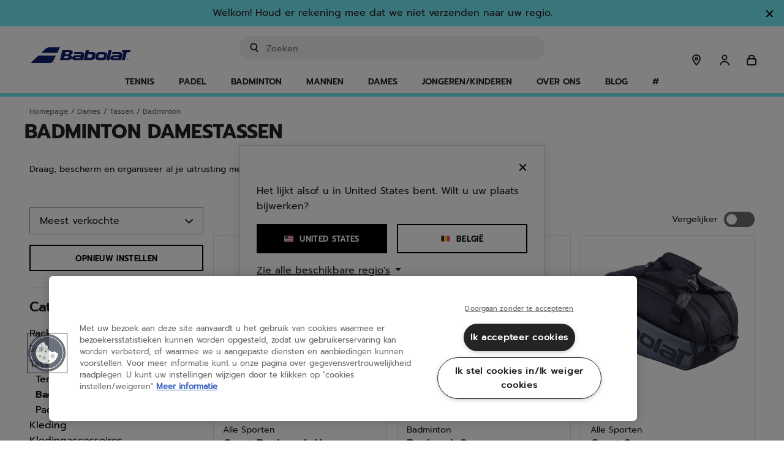

--- FILE ---
content_type: text/html;charset=UTF-8
request_url: https://www.babolat.com/on/demandware.store/Sites-babolateu-Site/nl_BE/CQRecomm-Start
body_size: 3748
content:
    <div class="c-product-slider__wrapper">
        <div class="l-theme-background layout c-product-slider">
            <div class="c-product-slider__container" itemtype="http://schema.org/SomeProducts" itemid="#product">
                <div class="slick-slider" role="group" aria-roledescription="carousel">
                    
                        
                            <div class="c-product-slider__item">
                                <!-- CQuotient Activity Tracking (viewReco-cquotient.js) -->
<script type="text/javascript">//<!--
/* <![CDATA[ */
(function(){
try {
	if(window.CQuotient) {
		var cq_params = {};
		cq_params.cookieId = window.CQuotient.getCQCookieId();
		cq_params.userId = window.CQuotient.getCQUserId();
		cq_params.emailId = CQuotient.getCQHashedEmail();
		cq_params.loginId = CQuotient.getCQHashedLogin();
		cq_params.accumulate = true;
		cq_params.products = [{
			id: '30S26629B',
			sku: '',
			type: '',
			alt_id: ''
		}];
		cq_params.recommenderName = 'products-in-all-categories';
		cq_params.realm = "BFMV";
		cq_params.siteId = "babolateu";
		cq_params.instanceType = "prd";
		cq_params.locale = window.CQuotient.locale;
		cq_params.slotId = 'minicart-recommendations';
		cq_params.slotConfigId = 'mini-cart-recommandation';
		cq_params.slotConfigTemplate = 'slots\/recommendation\/minicartProductSlider.isml';
		if(window.CQuotient.sendActivity)
			window.CQuotient.sendActivity( CQuotient.clientId, 'viewReco', cq_params );
		else
			window.CQuotient.activities.push( {activityType: 'viewReco', parameters: cq_params} );
	}
} catch(err) {}
})();
/* ]]> */
// -->
</script>
<script type="text/javascript">//<!--
/* <![CDATA[ (viewProduct-active_data.js) */
dw.ac._capture({id: "30S26629B", type: "recommendation"});
/* ]]> */
// -->
</script>
                                    

<div class="product" data-pid="30S26629B">
    
        




<div class="c-product-tile  product-tile l-theme-border--on-hover ">
    
    
        <a class="c-product-tile__label link" href="/be/nl/jet-mach-4-all-court-men/30S26629B.html" style="background-color:#ffd92a;">
            Nieuw
        </a>
    

    <!-- dwMarker="product" dwContentID="1a5d5a7df55263b7b30b29f16b" -->
    <a href="/be/nl/jet-mach-4-all-court-men/30S26629B.html" class="c-product-tile__image-container image-container c-ratio-container c-ratio-container--secondary">
    
    

    
        
            
                
                    <img class="c-product-tile__tile-image tile-image lazyload"
                        data-srcset="https://media.babolat.com/image/upload/f_auto,q_auto,c_pad,w_132,h_132/v1751011111/Product_Media/2026/Tennis/SHOES/Jet%20Mach/30S26629B-JET_MACH_4_ALL_COURT_MEN-5050-1-Exterieur.png 132w, https://media.babolat.com/image/upload/f_auto,q_auto,c_pad,w_200,h_200/v1751011111/Product_Media/2026/Tennis/SHOES/Jet%20Mach/30S26629B-JET_MACH_4_ALL_COURT_MEN-5050-1-Exterieur.png 200w, https://media.babolat.com/image/upload/f_auto,q_auto,c_pad,w_240,h_240/v1751011111/Product_Media/2026/Tennis/SHOES/Jet%20Mach/30S26629B-JET_MACH_4_ALL_COURT_MEN-5050-1-Exterieur.png 240w, https://media.babolat.com/image/upload/f_auto,q_auto,c_pad,w_240,h_240/v1751011111/Product_Media/2026/Tennis/SHOES/Jet%20Mach/30S26629B-JET_MACH_4_ALL_COURT_MEN-5050-1-Exterieur.png 400w, https://media.babolat.com/image/upload/f_auto,q_auto,c_pad,w_240,h_240/v1751011111/Product_Media/2026/Tennis/SHOES/Jet%20Mach/30S26629B-JET_MACH_4_ALL_COURT_MEN-5050-1-Exterieur.png 480w"
                        loading="lazy"
                        alt="Jet Mach 4 All Court Men"
                        title="Jet Mach 4 All Court Men"
                        sizes="(max-width: 767px) calc(76vw - 50px),(max-width: 991px) calc(25vw - 48px),(max-width: 1199px) calc(33vw - 48px),20vw"
                    />
                    
                        <img class="c-product-tile__tile-image c-product-tile__tile-image-clone tile-image lazyload js-image-clone"
                            data-srcset="https://media.babolat.com/image/upload/f_auto,q_auto,c_pad,w_132,h_132/v1751011108/Product_Media/2026/Tennis/SHOES/Jet%20Mach/30S26629B-JET_MACH_4_ALL_COURT_MEN-5050-2-Interieur.png 132w, https://media.babolat.com/image/upload/f_auto,q_auto,c_pad,w_200,h_200/v1751011108/Product_Media/2026/Tennis/SHOES/Jet%20Mach/30S26629B-JET_MACH_4_ALL_COURT_MEN-5050-2-Interieur.png 200w, https://media.babolat.com/image/upload/f_auto,q_auto,c_pad,w_240,h_240/v1751011108/Product_Media/2026/Tennis/SHOES/Jet%20Mach/30S26629B-JET_MACH_4_ALL_COURT_MEN-5050-2-Interieur.png 240w, https://media.babolat.com/image/upload/f_auto,q_auto,c_pad,w_240,h_240/v1751011108/Product_Media/2026/Tennis/SHOES/Jet%20Mach/30S26629B-JET_MACH_4_ALL_COURT_MEN-5050-2-Interieur.png 400w, https://media.babolat.com/image/upload/f_auto,q_auto,c_pad,w_240,h_240/v1751011108/Product_Media/2026/Tennis/SHOES/Jet%20Mach/30S26629B-JET_MACH_4_ALL_COURT_MEN-5050-2-Interieur.png 480w"
                            loading="lazy"
                            alt="Jet Mach 4 All Court Men"
                            title="Jet Mach 4 All Court Men"
                            sizes="(max-width: 767px) calc(76vw - 50px),(max-width: 991px) calc(25vw - 48px),(max-width: 1199px) calc(33vw - 48px),20vw"
                        />
                    
                    
                    
                    
            
        
    
</a>

    <div class="c-product-tile__tile-body tile-body">
        <div class="c-product-tile__swatches-wrapper">
            
                
    <div class="c-product-tile__color-swatches color-swatches ">
        <div class="c-product-tile__swatches swatches clearfix">
            
                
                    
                        <a href="/be/nl/jet-mach-4-all-court-men/30S26629B.html?dwvar_30S26629B_COLOR_DESCRIPTION_ERP=5050" class="c-product-tile__swatch-link swatch-link color-attribute selected">
                            <img class="c-product-tile__swatch js-swatch-update swatch swatch-circle lazyload selected"
                                    data-index="0.0"
                                    style="background-image: url(https://media.babolat.com/image/upload/co_rgb:8B0000,e_colorize:100,w_100/co_rgb:ffffff,e_colorize:100,l_static_cloudinary:one_pixel_2,w_100,x_100,y_0/a_45,f_png,c_crop,w_60,r_max/static_cloudinary/one_pixel_2.jpg)"
                                    data-srcset="https://media.babolat.com/image/upload/co_rgb:8B0000,e_colorize:100,w_100/co_rgb:ffffff,e_colorize:100,l_static_cloudinary:one_pixel_2,w_100,x_100,y_0/a_45,f_png,c_crop,w_60,r_max/static_cloudinary/one_pixel_2.jpg"
                                    loading="lazy"
                                    alt="Rood / Wit"
                                    title="Rood / Wit"
                                    data-js-product-image-source="https://media.babolat.com/image/upload/f_auto,q_auto,c_pad,w_132,h_132/v1751011111/Product_Media/2026/Tennis/SHOES/Jet%20Mach/30S26629B-JET_MACH_4_ALL_COURT_MEN-5050-1-Exterieur.png 132w, https://media.babolat.com/image/upload/f_auto,q_auto,c_pad,w_200,h_200/v1751011111/Product_Media/2026/Tennis/SHOES/Jet%20Mach/30S26629B-JET_MACH_4_ALL_COURT_MEN-5050-1-Exterieur.png 200w, https://media.babolat.com/image/upload/f_auto,q_auto,c_pad,w_240,h_240/v1751011111/Product_Media/2026/Tennis/SHOES/Jet%20Mach/30S26629B-JET_MACH_4_ALL_COURT_MEN-5050-1-Exterieur.png 240w, https://media.babolat.com/image/upload/f_auto,q_auto,c_pad,w_240,h_240/v1751011111/Product_Media/2026/Tennis/SHOES/Jet%20Mach/30S26629B-JET_MACH_4_ALL_COURT_MEN-5050-1-Exterieur.png 400w, https://media.babolat.com/image/upload/f_auto,q_auto,c_pad,w_240,h_240/v1751011111/Product_Media/2026/Tennis/SHOES/Jet%20Mach/30S26629B-JET_MACH_4_ALL_COURT_MEN-5050-1-Exterieur.png 480w"
                                    data-attr-value="5050"/>
                        </a>
                    
                
                    
                        <a href="/be/nl/jet-mach-4-all-court-men/30S26629B.html?dwvar_30S26629B_COLOR_DESCRIPTION_ERP=1115" class="c-product-tile__swatch-link swatch-link color-attribute ">
                            <img class="c-product-tile__swatch js-swatch-update swatch swatch-circle lazyload "
                                    data-index="1.0"
                                    style="background-image: url(https://media.babolat.com/image/upload/w_60,r_max,f_png,co_rgb:F5F5DC,e_colorize/static_cloudinary/one_pixel_2)"
                                    data-srcset="https://media.babolat.com/image/upload/w_60,r_max,f_png,co_rgb:F5F5DC,e_colorize/static_cloudinary/one_pixel_2"
                                    loading="lazy"
                                    alt="Beige / donkerblauw"
                                    title="Beige / donkerblauw"
                                    data-js-product-image-source="https://media.babolat.com/image/upload/f_auto,q_auto,c_pad,w_132,h_132/v1751011103/Product_Media/2026/Tennis/SHOES/Jet%20Mach/30S26629B-JET_MACH_4_ALL_COURT_MEN-1115-1-Exterieur.png 132w, https://media.babolat.com/image/upload/f_auto,q_auto,c_pad,w_200,h_200/v1751011103/Product_Media/2026/Tennis/SHOES/Jet%20Mach/30S26629B-JET_MACH_4_ALL_COURT_MEN-1115-1-Exterieur.png 200w, https://media.babolat.com/image/upload/f_auto,q_auto,c_pad,w_240,h_240/v1751011103/Product_Media/2026/Tennis/SHOES/Jet%20Mach/30S26629B-JET_MACH_4_ALL_COURT_MEN-1115-1-Exterieur.png 240w, https://media.babolat.com/image/upload/f_auto,q_auto,c_pad,w_240,h_240/v1751011103/Product_Media/2026/Tennis/SHOES/Jet%20Mach/30S26629B-JET_MACH_4_ALL_COURT_MEN-1115-1-Exterieur.png 400w, https://media.babolat.com/image/upload/f_auto,q_auto,c_pad,w_240,h_240/v1751011103/Product_Media/2026/Tennis/SHOES/Jet%20Mach/30S26629B-JET_MACH_4_ALL_COURT_MEN-1115-1-Exterieur.png 480w"
                                    data-attr-value="1115"/>
                        </a>
                    
                
            
        </div>
    </div>


            
        </div>
        <hr class="c-product-tile__separator" />
        <div class="reset-header-rules">
            <a class="c-product-tile__sport-category link" href="/be/nl/jet-mach-4-all-court-men/30S26629B.html">
                
                    tennis
                
                
            </a>
        </div>
        
        
            




















    <a class="c-product-tile__product-link link" href="/be/nl/jet-mach-4-all-court-men/30S26629B.html">
        <div class="c-product-tile__product-name pdp-link c-text-ellipsis">Jet Mach 4 All Court Me...</div>
    </a>


        
        <div class="m-product-detail__rating">
            <div data-bv-show="inline_rating" data-bv-productId="30S26629B"></div>
        </div>
        
        <div tabindex="0" class="c-product-tile__prices-wrapper">
            
                

<div class="c-price price">
    
        
        




















<span class="c-price__sales sales ">
    
    
    
        <span class="c-price__value value" content="160.00">
    
        &euro;160.00


    </span>

    
</span>



    

    
        <span class="c-price__mention d-none">
            incl. BTW
        </span>
    
</div>

            
        </div>
        
    </div>
    <!-- END_dwmarker -->
</div>

    
</div>

                                
                            </div>
                        
                    
                        
                            <div class="c-product-slider__item">
                                <!-- CQuotient Activity Tracking (viewReco-cquotient.js) -->
<script type="text/javascript">//<!--
/* <![CDATA[ */
(function(){
try {
	if(window.CQuotient) {
		var cq_params = {};
		cq_params.cookieId = window.CQuotient.getCQCookieId();
		cq_params.userId = window.CQuotient.getCQUserId();
		cq_params.emailId = CQuotient.getCQHashedEmail();
		cq_params.loginId = CQuotient.getCQHashedLogin();
		cq_params.accumulate = true;
		cq_params.products = [{
			id: '670064',
			sku: '',
			type: '',
			alt_id: ''
		}];
		cq_params.recommenderName = 'products-in-all-categories';
		cq_params.realm = "BFMV";
		cq_params.siteId = "babolateu";
		cq_params.instanceType = "prd";
		cq_params.locale = window.CQuotient.locale;
		cq_params.slotId = 'minicart-recommendations';
		cq_params.slotConfigId = 'mini-cart-recommandation';
		cq_params.slotConfigTemplate = 'slots\/recommendation\/minicartProductSlider.isml';
		if(window.CQuotient.sendActivity)
			window.CQuotient.sendActivity( CQuotient.clientId, 'viewReco', cq_params );
		else
			window.CQuotient.activities.push( {activityType: 'viewReco', parameters: cq_params} );
	}
} catch(err) {}
})();
/* ]]> */
// -->
</script>
<script type="text/javascript">//<!--
/* <![CDATA[ (viewProduct-active_data.js) */
dw.ac._capture({id: "670064", type: "recommendation"});
/* ]]> */
// -->
</script>
                                    

<div class="product" data-pid="670064">
    
        




<div class="c-product-tile  product-tile l-theme-border--on-hover ">
    
    <!-- dwMarker="product" dwContentID="cef2ab89387101a6aa5567c0a0" -->
    <a href="/be/nl/sensation-grip/670064.html" class="c-product-tile__image-container image-container c-ratio-container c-ratio-container--secondary">
    
    

    
        
            
                
                    <img class="c-product-tile__tile-image tile-image lazyload"
                        data-srcset="https://media.babolat.com/image/upload/f_auto,q_auto,c_pad,w_132,h_132/v1595779983/Product_Media/2020/GRIPSOVERGRIPS/Grips/Sensation%20Grip%20-%20670064/670064-SENSATION_GRIP-101-1.png 132w, https://media.babolat.com/image/upload/f_auto,q_auto,c_pad,w_200,h_200/v1595779983/Product_Media/2020/GRIPSOVERGRIPS/Grips/Sensation%20Grip%20-%20670064/670064-SENSATION_GRIP-101-1.png 200w, https://media.babolat.com/image/upload/f_auto,q_auto,c_pad,w_240,h_240/v1595779983/Product_Media/2020/GRIPSOVERGRIPS/Grips/Sensation%20Grip%20-%20670064/670064-SENSATION_GRIP-101-1.png 240w, https://media.babolat.com/image/upload/f_auto,q_auto,c_pad,w_240,h_240/v1595779983/Product_Media/2020/GRIPSOVERGRIPS/Grips/Sensation%20Grip%20-%20670064/670064-SENSATION_GRIP-101-1.png 400w, https://media.babolat.com/image/upload/f_auto,q_auto,c_pad,w_240,h_240/v1595779983/Product_Media/2020/GRIPSOVERGRIPS/Grips/Sensation%20Grip%20-%20670064/670064-SENSATION_GRIP-101-1.png 480w"
                        loading="lazy"
                        alt="Sensation Grip"
                        title="Sensation Grip"
                        sizes="(max-width: 767px) calc(76vw - 50px),(max-width: 991px) calc(25vw - 48px),(max-width: 1199px) calc(33vw - 48px),20vw"
                    />
                    
                    
                    
                    
            
        
    
</a>

    <div class="c-product-tile__tile-body tile-body">
        <div class="c-product-tile__swatches-wrapper">
            
                
    <div class="c-product-tile__color-swatches color-swatches ">
        <div class="c-product-tile__swatches swatches clearfix">
            
                
                    
                        <a href="/be/nl/sensation-grip/670064.html?dwvar_670064_COLOR_DESCRIPTION_ERP=101" class="c-product-tile__swatch-link swatch-link color-attribute selected">
                            <img class="c-product-tile__swatch js-swatch-update swatch swatch-circle lazyload selected"
                                    data-index="0.0"
                                    style="background-image: url(https://media.babolat.com/image/upload/w_60,r_max,f_png,co_rgb:ffffff,e_colorize/static_cloudinary/one_pixel_2)"
                                    data-srcset="https://media.babolat.com/image/upload/w_60,r_max,f_png,co_rgb:ffffff,e_colorize/static_cloudinary/one_pixel_2"
                                    loading="lazy"
                                    alt="Wit"
                                    title="Wit"
                                    data-js-product-image-source="https://media.babolat.com/image/upload/f_auto,q_auto,c_pad,w_132,h_132/v1595779983/Product_Media/2020/GRIPSOVERGRIPS/Grips/Sensation%20Grip%20-%20670064/670064-SENSATION_GRIP-101-1.png 132w, https://media.babolat.com/image/upload/f_auto,q_auto,c_pad,w_200,h_200/v1595779983/Product_Media/2020/GRIPSOVERGRIPS/Grips/Sensation%20Grip%20-%20670064/670064-SENSATION_GRIP-101-1.png 200w, https://media.babolat.com/image/upload/f_auto,q_auto,c_pad,w_240,h_240/v1595779983/Product_Media/2020/GRIPSOVERGRIPS/Grips/Sensation%20Grip%20-%20670064/670064-SENSATION_GRIP-101-1.png 240w, https://media.babolat.com/image/upload/f_auto,q_auto,c_pad,w_240,h_240/v1595779983/Product_Media/2020/GRIPSOVERGRIPS/Grips/Sensation%20Grip%20-%20670064/670064-SENSATION_GRIP-101-1.png 400w, https://media.babolat.com/image/upload/f_auto,q_auto,c_pad,w_240,h_240/v1595779983/Product_Media/2020/GRIPSOVERGRIPS/Grips/Sensation%20Grip%20-%20670064/670064-SENSATION_GRIP-101-1.png 480w"
                                    data-attr-value="101"/>
                        </a>
                    
                
                    
                        <a href="/be/nl/sensation-grip/670064.html?dwvar_670064_COLOR_DESCRIPTION_ERP=105" class="c-product-tile__swatch-link swatch-link color-attribute ">
                            <img class="c-product-tile__swatch js-swatch-update swatch swatch-circle lazyload "
                                    data-index="1.0"
                                    style="background-image: url(https://media.babolat.com/image/upload/w_60,r_max,f_png,co_rgb:000000,e_colorize/static_cloudinary/one_pixel_2)"
                                    data-srcset="https://media.babolat.com/image/upload/w_60,r_max,f_png,co_rgb:000000,e_colorize/static_cloudinary/one_pixel_2"
                                    loading="lazy"
                                    alt="Zwart"
                                    title="Zwart"
                                    data-js-product-image-source="https://media.babolat.com/image/upload/f_auto,q_auto,c_pad,w_132,h_132/v1595779979/Product_Media/2020/GRIPSOVERGRIPS/Grips/Sensation%20Grip%20-%20670064/670064-SENSATION_GRIP-105-1.png 132w, https://media.babolat.com/image/upload/f_auto,q_auto,c_pad,w_200,h_200/v1595779979/Product_Media/2020/GRIPSOVERGRIPS/Grips/Sensation%20Grip%20-%20670064/670064-SENSATION_GRIP-105-1.png 200w, https://media.babolat.com/image/upload/f_auto,q_auto,c_pad,w_240,h_240/v1595779979/Product_Media/2020/GRIPSOVERGRIPS/Grips/Sensation%20Grip%20-%20670064/670064-SENSATION_GRIP-105-1.png 240w, https://media.babolat.com/image/upload/f_auto,q_auto,c_pad,w_240,h_240/v1595779979/Product_Media/2020/GRIPSOVERGRIPS/Grips/Sensation%20Grip%20-%20670064/670064-SENSATION_GRIP-105-1.png 400w, https://media.babolat.com/image/upload/f_auto,q_auto,c_pad,w_240,h_240/v1595779979/Product_Media/2020/GRIPSOVERGRIPS/Grips/Sensation%20Grip%20-%20670064/670064-SENSATION_GRIP-105-1.png 480w"
                                    data-attr-value="105"/>
                        </a>
                    
                
                    
                        <a href="/be/nl/sensation-grip/670064.html?dwvar_670064_COLOR_DESCRIPTION_ERP=108" class="c-product-tile__swatch-link swatch-link color-attribute ">
                            <img class="c-product-tile__swatch js-swatch-update swatch swatch-circle lazyload "
                                    data-index="2.0"
                                    style="background-image: url(https://media.babolat.com/image/upload/w_60,r_max,f_png,co_rgb:5F9EA0,e_colorize/static_cloudinary/one_pixel_2)"
                                    data-srcset="https://media.babolat.com/image/upload/w_60,r_max,f_png,co_rgb:5F9EA0,e_colorize/static_cloudinary/one_pixel_2"
                                    loading="lazy"
                                    alt="Zilver"
                                    title="Zilver"
                                    data-js-product-image-source="https://media.babolat.com/image/upload/f_auto,q_auto,c_pad,w_132,h_132/v1595779993/Product_Media/2020/GRIPSOVERGRIPS/Grips/Sensation%20Grip%20-%20670064/670064-SENSATION_GRIP-108-1.png 132w, https://media.babolat.com/image/upload/f_auto,q_auto,c_pad,w_200,h_200/v1595779993/Product_Media/2020/GRIPSOVERGRIPS/Grips/Sensation%20Grip%20-%20670064/670064-SENSATION_GRIP-108-1.png 200w, https://media.babolat.com/image/upload/f_auto,q_auto,c_pad,w_240,h_240/v1595779993/Product_Media/2020/GRIPSOVERGRIPS/Grips/Sensation%20Grip%20-%20670064/670064-SENSATION_GRIP-108-1.png 240w, https://media.babolat.com/image/upload/f_auto,q_auto,c_pad,w_240,h_240/v1595779993/Product_Media/2020/GRIPSOVERGRIPS/Grips/Sensation%20Grip%20-%20670064/670064-SENSATION_GRIP-108-1.png 400w, https://media.babolat.com/image/upload/f_auto,q_auto,c_pad,w_240,h_240/v1595779993/Product_Media/2020/GRIPSOVERGRIPS/Grips/Sensation%20Grip%20-%20670064/670064-SENSATION_GRIP-108-1.png 480w"
                                    data-attr-value="108"/>
                        </a>
                    
                
                    
                        <a href="/be/nl/sensation-grip/670064.html?dwvar_670064_COLOR_DESCRIPTION_ERP=113" class="c-product-tile__swatch-link swatch-link color-attribute ">
                            <img class="c-product-tile__swatch js-swatch-update swatch swatch-circle lazyload "
                                    data-index="3.0"
                                    style="background-image: url(https://media.babolat.com/image/upload/w_60,r_max,f_png,co_rgb:FFFF00,e_colorize/static_cloudinary/one_pixel_2)"
                                    data-srcset="https://media.babolat.com/image/upload/w_60,r_max,f_png,co_rgb:FFFF00,e_colorize/static_cloudinary/one_pixel_2"
                                    loading="lazy"
                                    alt="Geel"
                                    title="Geel"
                                    data-js-product-image-source="https://media.babolat.com/image/upload/f_auto,q_auto,c_pad,w_132,h_132/v1595779989/Product_Media/2020/GRIPSOVERGRIPS/Grips/Sensation%20Grip%20-%20670064/670064-SENSATION_GRIP-113-1.png 132w, https://media.babolat.com/image/upload/f_auto,q_auto,c_pad,w_200,h_200/v1595779989/Product_Media/2020/GRIPSOVERGRIPS/Grips/Sensation%20Grip%20-%20670064/670064-SENSATION_GRIP-113-1.png 200w, https://media.babolat.com/image/upload/f_auto,q_auto,c_pad,w_240,h_240/v1595779989/Product_Media/2020/GRIPSOVERGRIPS/Grips/Sensation%20Grip%20-%20670064/670064-SENSATION_GRIP-113-1.png 240w, https://media.babolat.com/image/upload/f_auto,q_auto,c_pad,w_240,h_240/v1595779989/Product_Media/2020/GRIPSOVERGRIPS/Grips/Sensation%20Grip%20-%20670064/670064-SENSATION_GRIP-113-1.png 400w, https://media.babolat.com/image/upload/f_auto,q_auto,c_pad,w_240,h_240/v1595779989/Product_Media/2020/GRIPSOVERGRIPS/Grips/Sensation%20Grip%20-%20670064/670064-SENSATION_GRIP-113-1.png 480w"
                                    data-attr-value="113"/>
                        </a>
                    
                
                    
                        <a href="/be/nl/sensation-grip/670064.html?dwvar_670064_COLOR_DESCRIPTION_ERP=136" class="c-product-tile__swatch-link swatch-link color-attribute ">
                            <img class="c-product-tile__swatch js-swatch-update swatch swatch-circle lazyload "
                                    data-index="4.0"
                                    style="background-image: url(https://media.babolat.com/image/upload/w_60,r_max,f_png,co_rgb:0000ff,e_colorize/static_cloudinary/one_pixel_2)"
                                    data-srcset="https://media.babolat.com/image/upload/w_60,r_max,f_png,co_rgb:0000ff,e_colorize/static_cloudinary/one_pixel_2"
                                    loading="lazy"
                                    alt="Blauw"
                                    title="Blauw"
                                    data-js-product-image-source="https://media.babolat.com/image/upload/f_auto,q_auto,c_pad,w_132,h_132/v1595779986/Product_Media/2020/GRIPSOVERGRIPS/Grips/Sensation%20Grip%20-%20670064/670064-SENSATION_GRIP-136-1.png 132w, https://media.babolat.com/image/upload/f_auto,q_auto,c_pad,w_200,h_200/v1595779986/Product_Media/2020/GRIPSOVERGRIPS/Grips/Sensation%20Grip%20-%20670064/670064-SENSATION_GRIP-136-1.png 200w, https://media.babolat.com/image/upload/f_auto,q_auto,c_pad,w_240,h_240/v1595779986/Product_Media/2020/GRIPSOVERGRIPS/Grips/Sensation%20Grip%20-%20670064/670064-SENSATION_GRIP-136-1.png 240w, https://media.babolat.com/image/upload/f_auto,q_auto,c_pad,w_240,h_240/v1595779986/Product_Media/2020/GRIPSOVERGRIPS/Grips/Sensation%20Grip%20-%20670064/670064-SENSATION_GRIP-136-1.png 400w, https://media.babolat.com/image/upload/f_auto,q_auto,c_pad,w_240,h_240/v1595779986/Product_Media/2020/GRIPSOVERGRIPS/Grips/Sensation%20Grip%20-%20670064/670064-SENSATION_GRIP-136-1.png 480w"
                                    data-attr-value="136"/>
                        </a>
                    
                
                    
                        <a href="/be/nl/sensation-grip/670064.html?dwvar_670064_COLOR_DESCRIPTION_ERP=201" class="c-product-tile__swatch-link swatch-link color-attribute ">
                            <img class="c-product-tile__swatch js-swatch-update swatch swatch-circle lazyload "
                                    data-index="5.0"
                                    style="background-image: url(https://media.babolat.com/image/upload/w_60,r_max,f_png,co_rgb:ff0000,e_colorize/static_cloudinary/one_pixel_2)"
                                    data-srcset="https://media.babolat.com/image/upload/w_60,r_max,f_png,co_rgb:ff0000,e_colorize/static_cloudinary/one_pixel_2"
                                    loading="lazy"
                                    alt="Neonrood"
                                    title="Neonrood"
                                    data-js-product-image-source="https://media.babolat.com/image/upload/f_auto,q_auto,c_pad,w_132,h_132/v1595779976/Product_Media/2020/GRIPSOVERGRIPS/Grips/Sensation%20Grip%20-%20670064/670064-SENSATION_GRIP-201-1.png 132w, https://media.babolat.com/image/upload/f_auto,q_auto,c_pad,w_200,h_200/v1595779976/Product_Media/2020/GRIPSOVERGRIPS/Grips/Sensation%20Grip%20-%20670064/670064-SENSATION_GRIP-201-1.png 200w, https://media.babolat.com/image/upload/f_auto,q_auto,c_pad,w_240,h_240/v1595779976/Product_Media/2020/GRIPSOVERGRIPS/Grips/Sensation%20Grip%20-%20670064/670064-SENSATION_GRIP-201-1.png 240w, https://media.babolat.com/image/upload/f_auto,q_auto,c_pad,w_240,h_240/v1595779976/Product_Media/2020/GRIPSOVERGRIPS/Grips/Sensation%20Grip%20-%20670064/670064-SENSATION_GRIP-201-1.png 400w, https://media.babolat.com/image/upload/f_auto,q_auto,c_pad,w_240,h_240/v1595779976/Product_Media/2020/GRIPSOVERGRIPS/Grips/Sensation%20Grip%20-%20670064/670064-SENSATION_GRIP-201-1.png 480w"
                                    data-attr-value="201"/>
                        </a>
                    
                
            
        </div>
    </div>


            
        </div>
        <hr class="c-product-tile__separator" />
        <div class="reset-header-rules">
            <a class="c-product-tile__sport-category link" href="/be/nl/sensation-grip/670064.html">
                
                    badminton
                
                
            </a>
        </div>
        
        
            




















    <a class="c-product-tile__product-link link" href="/be/nl/sensation-grip/670064.html">
        <div class="c-product-tile__product-name pdp-link c-text-ellipsis">Sensation Grip</div>
    </a>


        
        <div class="m-product-detail__rating">
            <div data-bv-show="inline_rating" data-bv-productId="670064"></div>
        </div>
        
        <div tabindex="0" class="c-product-tile__prices-wrapper">
            
                

<div class="c-price price">
    
        
        




















<span class="c-price__sales sales ">
    
    
    
        <span class="c-price__value value" content="8.95">
    
        &euro;8.95


    </span>

    
</span>



    

    
        <span class="c-price__mention d-none">
            incl. BTW
        </span>
    
</div>

            
        </div>
        
    </div>
    <!-- END_dwmarker -->
</div>

    
</div>

                                
                            </div>
                        
                    
                        
                            <div class="c-product-slider__item">
                                <!-- CQuotient Activity Tracking (viewReco-cquotient.js) -->
<script type="text/javascript">//<!--
/* <![CDATA[ */
(function(){
try {
	if(window.CQuotient) {
		var cq_params = {};
		cq_params.cookieId = window.CQuotient.getCQCookieId();
		cq_params.userId = window.CQuotient.getCQUserId();
		cq_params.emailId = CQuotient.getCQHashedEmail();
		cq_params.loginId = CQuotient.getCQHashedLogin();
		cq_params.accumulate = true;
		cq_params.products = [{
			id: '3A0S26C908',
			sku: '',
			type: '',
			alt_id: ''
		}];
		cq_params.recommenderName = 'products-in-all-categories';
		cq_params.realm = "BFMV";
		cq_params.siteId = "babolateu";
		cq_params.instanceType = "prd";
		cq_params.locale = window.CQuotient.locale;
		cq_params.slotId = 'minicart-recommendations';
		cq_params.slotConfigId = 'mini-cart-recommandation';
		cq_params.slotConfigTemplate = 'slots\/recommendation\/minicartProductSlider.isml';
		if(window.CQuotient.sendActivity)
			window.CQuotient.sendActivity( CQuotient.clientId, 'viewReco', cq_params );
		else
			window.CQuotient.activities.push( {activityType: 'viewReco', parameters: cq_params} );
	}
} catch(err) {}
})();
/* ]]> */
// -->
</script>
<script type="text/javascript">//<!--
/* <![CDATA[ (viewProduct-active_data.js) */
dw.ac._capture({id: "3A0S26C908", type: "recommendation"});
/* ]]> */
// -->
</script>
                                    

<div class="product" data-pid="3A0S26C908">
    
        




<div class="c-product-tile  product-tile l-theme-border--on-hover ">
    
    
        <a class="c-product-tile__label link" href="/be/nl/premura-3-men-lebron/3A0S26C908.html" style="background-color:#ffd92a;">
            Nieuw
        </a>
    

    <!-- dwMarker="product" dwContentID="dc160acf168e40803d0c74f753" -->
    <a href="/be/nl/premura-3-men-lebron/3A0S26C908.html" class="c-product-tile__image-container image-container c-ratio-container c-ratio-container--secondary">
    
    

    
        
            
                
                    <img class="c-product-tile__tile-image tile-image lazyload"
                        data-srcset="https://media.babolat.com/image/upload/f_auto,q_auto,c_pad,w_132,h_132/v1741202099/Product_Media/2026/Padel/SHOES/3A0S26C908-PREMURA_3_MEN_LEBRON-1101-1-Exterieur.png 132w, https://media.babolat.com/image/upload/f_auto,q_auto,c_pad,w_200,h_200/v1741202099/Product_Media/2026/Padel/SHOES/3A0S26C908-PREMURA_3_MEN_LEBRON-1101-1-Exterieur.png 200w, https://media.babolat.com/image/upload/f_auto,q_auto,c_pad,w_240,h_240/v1741202099/Product_Media/2026/Padel/SHOES/3A0S26C908-PREMURA_3_MEN_LEBRON-1101-1-Exterieur.png 240w, https://media.babolat.com/image/upload/f_auto,q_auto,c_pad,w_240,h_240/v1741202099/Product_Media/2026/Padel/SHOES/3A0S26C908-PREMURA_3_MEN_LEBRON-1101-1-Exterieur.png 400w, https://media.babolat.com/image/upload/f_auto,q_auto,c_pad,w_240,h_240/v1741202099/Product_Media/2026/Padel/SHOES/3A0S26C908-PREMURA_3_MEN_LEBRON-1101-1-Exterieur.png 480w"
                        loading="lazy"
                        alt="Premura 3 Men Lebron"
                        title="Premura 3 Men Lebron"
                        sizes="(max-width: 767px) calc(76vw - 50px),(max-width: 991px) calc(25vw - 48px),(max-width: 1199px) calc(33vw - 48px),20vw"
                    />
                    
                        <img class="c-product-tile__tile-image c-product-tile__tile-image-clone tile-image lazyload js-image-clone"
                            data-srcset="https://media.babolat.com/image/upload/f_auto,q_auto,c_pad,w_132,h_132/v1741202100/Product_Media/2026/Padel/SHOES/3A0S26C908-PREMURA_3_MEN_LEBRON-1101-2-Interieur.png 132w, https://media.babolat.com/image/upload/f_auto,q_auto,c_pad,w_200,h_200/v1741202100/Product_Media/2026/Padel/SHOES/3A0S26C908-PREMURA_3_MEN_LEBRON-1101-2-Interieur.png 200w, https://media.babolat.com/image/upload/f_auto,q_auto,c_pad,w_240,h_240/v1741202100/Product_Media/2026/Padel/SHOES/3A0S26C908-PREMURA_3_MEN_LEBRON-1101-2-Interieur.png 240w, https://media.babolat.com/image/upload/f_auto,q_auto,c_pad,w_240,h_240/v1741202100/Product_Media/2026/Padel/SHOES/3A0S26C908-PREMURA_3_MEN_LEBRON-1101-2-Interieur.png 400w, https://media.babolat.com/image/upload/f_auto,q_auto,c_pad,w_240,h_240/v1741202100/Product_Media/2026/Padel/SHOES/3A0S26C908-PREMURA_3_MEN_LEBRON-1101-2-Interieur.png 480w"
                            loading="lazy"
                            alt="Premura 3 Men Lebron"
                            title="Premura 3 Men Lebron"
                            sizes="(max-width: 767px) calc(76vw - 50px),(max-width: 991px) calc(25vw - 48px),(max-width: 1199px) calc(33vw - 48px),20vw"
                        />
                    
                    
                    
                    
            
        
    
</a>

    <div class="c-product-tile__tile-body tile-body">
        <div class="c-product-tile__swatches-wrapper">
            
                
    <div class="c-product-tile__color-swatches color-swatches ">
        <div class="c-product-tile__swatches swatches clearfix">
            
                
                    
                        <a href="/be/nl/premura-3-men-lebron/3A0S26C908.html?dwvar_3A0S26C908_COLOR_DESCRIPTION_ERP=1101" class="c-product-tile__swatch-link swatch-link color-attribute selected">
                            <img class="c-product-tile__swatch js-swatch-update swatch swatch-circle lazyload selected"
                                    data-index="0.0"
                                    style="background-image: url(https://media.babolat.com/image/upload/co_rgb:ffffff,e_colorize:100,w_100/co_rgb:FC6D14,e_colorize:100,l_static_cloudinary:one_pixel_2,w_100,x_100,y_0/a_45,f_png,c_crop,w_60,r_max/static_cloudinary/one_pixel_2.jpg)"
                                    data-srcset="https://media.babolat.com/image/upload/co_rgb:ffffff,e_colorize:100,w_100/co_rgb:FC6D14,e_colorize:100,l_static_cloudinary:one_pixel_2,w_100,x_100,y_0/a_45,f_png,c_crop,w_60,r_max/static_cloudinary/one_pixel_2.jpg"
                                    loading="lazy"
                                    alt="Wit / Oranje"
                                    title="Wit / Oranje"
                                    data-js-product-image-source="https://media.babolat.com/image/upload/f_auto,q_auto,c_pad,w_132,h_132/v1741202099/Product_Media/2026/Padel/SHOES/3A0S26C908-PREMURA_3_MEN_LEBRON-1101-1-Exterieur.png 132w, https://media.babolat.com/image/upload/f_auto,q_auto,c_pad,w_200,h_200/v1741202099/Product_Media/2026/Padel/SHOES/3A0S26C908-PREMURA_3_MEN_LEBRON-1101-1-Exterieur.png 200w, https://media.babolat.com/image/upload/f_auto,q_auto,c_pad,w_240,h_240/v1741202099/Product_Media/2026/Padel/SHOES/3A0S26C908-PREMURA_3_MEN_LEBRON-1101-1-Exterieur.png 240w, https://media.babolat.com/image/upload/f_auto,q_auto,c_pad,w_240,h_240/v1741202099/Product_Media/2026/Padel/SHOES/3A0S26C908-PREMURA_3_MEN_LEBRON-1101-1-Exterieur.png 400w, https://media.babolat.com/image/upload/f_auto,q_auto,c_pad,w_240,h_240/v1741202099/Product_Media/2026/Padel/SHOES/3A0S26C908-PREMURA_3_MEN_LEBRON-1101-1-Exterieur.png 480w"
                                    data-attr-value="1101"/>
                        </a>
                    
                
            
        </div>
    </div>


            
        </div>
        <hr class="c-product-tile__separator" />
        <div class="reset-header-rules">
            <a class="c-product-tile__sport-category link" href="/be/nl/premura-3-men-lebron/3A0S26C908.html">
                
                    padel
                
                
            </a>
        </div>
        
        
            




















    <a class="c-product-tile__product-link link" href="/be/nl/premura-3-men-lebron/3A0S26C908.html">
        <div class="c-product-tile__product-name pdp-link c-text-ellipsis">Premura 3 Men Lebron</div>
    </a>


        
        <div class="m-product-detail__rating">
            <div data-bv-show="inline_rating" data-bv-productId="3A0S26C908"></div>
        </div>
        
        <div tabindex="0" class="c-product-tile__prices-wrapper">
            
                

<div class="c-price price">
    
        
        




















<span class="c-price__sales sales ">
    
    
    
        <span class="c-price__value value" content="170.00">
    
        &euro;170.00


    </span>

    
</span>



    

    
        <span class="c-price__mention d-none">
            incl. BTW
        </span>
    
</div>

            
        </div>
        
    </div>
    <!-- END_dwmarker -->
</div>

    
</div>

                                
                            </div>
                        
                    
                        
                            <div class="c-product-slider__item">
                                <!-- CQuotient Activity Tracking (viewReco-cquotient.js) -->
<script type="text/javascript">//<!--
/* <![CDATA[ */
(function(){
try {
	if(window.CQuotient) {
		var cq_params = {};
		cq_params.cookieId = window.CQuotient.getCQCookieId();
		cq_params.userId = window.CQuotient.getCQUserId();
		cq_params.emailId = CQuotient.getCQHashedEmail();
		cq_params.loginId = CQuotient.getCQHashedLogin();
		cq_params.accumulate = true;
		cq_params.products = [{
			id: '751234',
			sku: '',
			type: '',
			alt_id: ''
		}];
		cq_params.recommenderName = 'products-in-all-categories';
		cq_params.realm = "BFMV";
		cq_params.siteId = "babolateu";
		cq_params.instanceType = "prd";
		cq_params.locale = window.CQuotient.locale;
		cq_params.slotId = 'minicart-recommendations';
		cq_params.slotConfigId = 'mini-cart-recommandation';
		cq_params.slotConfigTemplate = 'slots\/recommendation\/minicartProductSlider.isml';
		if(window.CQuotient.sendActivity)
			window.CQuotient.sendActivity( CQuotient.clientId, 'viewReco', cq_params );
		else
			window.CQuotient.activities.push( {activityType: 'viewReco', parameters: cq_params} );
	}
} catch(err) {}
})();
/* ]]> */
// -->
</script>
<script type="text/javascript">//<!--
/* <![CDATA[ (viewProduct-active_data.js) */
dw.ac._capture({id: "751234", type: "recommendation"});
/* ]]> */
// -->
</script>
                                    

<div class="product" data-pid="751234">
    
        




<div class="c-product-tile  product-tile l-theme-border--on-hover ">
    
    <!-- dwMarker="product" dwContentID="7cc10152799a99ccbb14896edb" -->
    <a href="/be/nl/rh6-pure-drive/751234.html" class="c-product-tile__image-container image-container c-ratio-container c-ratio-container--secondary">
    
    

    
        
            
                
                    <img class="c-product-tile__tile-image tile-image lazyload"
                        data-srcset="https://media.babolat.com/image/upload/f_auto,q_auto,c_pad,w_132,h_132/v1707985743/Product_Media/2025/Tennis/Bags/751234-RH6_PURE_DRIVE%25E2%2580%258B-136-1-3_4_Face.png 132w, https://media.babolat.com/image/upload/f_auto,q_auto,c_pad,w_200,h_200/v1707985743/Product_Media/2025/Tennis/Bags/751234-RH6_PURE_DRIVE%25E2%2580%258B-136-1-3_4_Face.png 200w, https://media.babolat.com/image/upload/f_auto,q_auto,c_pad,w_240,h_240/v1707985743/Product_Media/2025/Tennis/Bags/751234-RH6_PURE_DRIVE%25E2%2580%258B-136-1-3_4_Face.png 240w, https://media.babolat.com/image/upload/f_auto,q_auto,c_pad,w_240,h_240/v1707985743/Product_Media/2025/Tennis/Bags/751234-RH6_PURE_DRIVE%25E2%2580%258B-136-1-3_4_Face.png 400w, https://media.babolat.com/image/upload/f_auto,q_auto,c_pad,w_240,h_240/v1707985743/Product_Media/2025/Tennis/Bags/751234-RH6_PURE_DRIVE%25E2%2580%258B-136-1-3_4_Face.png 480w"
                        loading="lazy"
                        alt="RH6 Pure Drive"
                        title="RH6 Pure Drive"
                        sizes="(max-width: 767px) calc(76vw - 50px),(max-width: 991px) calc(25vw - 48px),(max-width: 1199px) calc(33vw - 48px),20vw"
                    />
                    
                        <img class="c-product-tile__tile-image c-product-tile__tile-image-clone tile-image lazyload js-image-clone"
                            data-srcset="https://media.babolat.com/image/upload/f_auto,q_auto,c_pad,w_132,h_132/v1707985743/Product_Media/2025/Tennis/Bags/751234-RH6_PURE_DRIVE%25E2%2580%258B-136-2-3_4_Back.png 132w, https://media.babolat.com/image/upload/f_auto,q_auto,c_pad,w_200,h_200/v1707985743/Product_Media/2025/Tennis/Bags/751234-RH6_PURE_DRIVE%25E2%2580%258B-136-2-3_4_Back.png 200w, https://media.babolat.com/image/upload/f_auto,q_auto,c_pad,w_240,h_240/v1707985743/Product_Media/2025/Tennis/Bags/751234-RH6_PURE_DRIVE%25E2%2580%258B-136-2-3_4_Back.png 240w, https://media.babolat.com/image/upload/f_auto,q_auto,c_pad,w_240,h_240/v1707985743/Product_Media/2025/Tennis/Bags/751234-RH6_PURE_DRIVE%25E2%2580%258B-136-2-3_4_Back.png 400w, https://media.babolat.com/image/upload/f_auto,q_auto,c_pad,w_240,h_240/v1707985743/Product_Media/2025/Tennis/Bags/751234-RH6_PURE_DRIVE%25E2%2580%258B-136-2-3_4_Back.png 480w"
                            loading="lazy"
                            alt="RH6 Pure Drive"
                            title="RH6 Pure Drive"
                            sizes="(max-width: 767px) calc(76vw - 50px),(max-width: 991px) calc(25vw - 48px),(max-width: 1199px) calc(33vw - 48px),20vw"
                        />
                    
                    
                    
                    
            
        
    
</a>

    <div class="c-product-tile__tile-body tile-body">
        <div class="c-product-tile__swatches-wrapper">
            
                
    <div class="c-product-tile__color-swatches color-swatches ">
        <div class="c-product-tile__swatches swatches clearfix">
            
                
                    
                        <a href="/be/nl/rh6-pure-drive/751234.html?dwvar_751234_COLOR_DESCRIPTION_ERP=136" class="c-product-tile__swatch-link swatch-link color-attribute selected">
                            <img class="c-product-tile__swatch js-swatch-update swatch swatch-circle lazyload selected"
                                    data-index="0.0"
                                    style="background-image: url(https://media.babolat.com/image/upload/co_rgb:000080,e_colorize:100,w_100/co_rgb:9cb7d4,e_colorize:100,l_static_cloudinary:one_pixel_2,w_100,x_100,y_0/a_45,f_png,c_crop,w_60,r_max/static_cloudinary/one_pixel_2.jpg)"
                                    data-srcset="https://media.babolat.com/image/upload/co_rgb:000080,e_colorize:100,w_100/co_rgb:9cb7d4,e_colorize:100,l_static_cloudinary:one_pixel_2,w_100,x_100,y_0/a_45,f_png,c_crop,w_60,r_max/static_cloudinary/one_pixel_2.jpg"
                                    loading="lazy"
                                    alt="Marineblauw"
                                    title="Marineblauw"
                                    data-js-product-image-source="https://media.babolat.com/image/upload/f_auto,q_auto,c_pad,w_132,h_132/v1707985743/Product_Media/2025/Tennis/Bags/751234-RH6_PURE_DRIVE%25E2%2580%258B-136-1-3_4_Face.png 132w, https://media.babolat.com/image/upload/f_auto,q_auto,c_pad,w_200,h_200/v1707985743/Product_Media/2025/Tennis/Bags/751234-RH6_PURE_DRIVE%25E2%2580%258B-136-1-3_4_Face.png 200w, https://media.babolat.com/image/upload/f_auto,q_auto,c_pad,w_240,h_240/v1707985743/Product_Media/2025/Tennis/Bags/751234-RH6_PURE_DRIVE%25E2%2580%258B-136-1-3_4_Face.png 240w, https://media.babolat.com/image/upload/f_auto,q_auto,c_pad,w_240,h_240/v1707985743/Product_Media/2025/Tennis/Bags/751234-RH6_PURE_DRIVE%25E2%2580%258B-136-1-3_4_Face.png 400w, https://media.babolat.com/image/upload/f_auto,q_auto,c_pad,w_240,h_240/v1707985743/Product_Media/2025/Tennis/Bags/751234-RH6_PURE_DRIVE%25E2%2580%258B-136-1-3_4_Face.png 480w"
                                    data-attr-value="136"/>
                        </a>
                    
                
            
        </div>
    </div>


            
        </div>
        <hr class="c-product-tile__separator" />
        <div class="reset-header-rules">
            <a class="c-product-tile__sport-category link" href="/be/nl/rh6-pure-drive/751234.html">
                
                    tennis
                
                
            </a>
        </div>
        
        
            




















    <a class="c-product-tile__product-link link" href="/be/nl/rh6-pure-drive/751234.html">
        <div class="c-product-tile__product-name pdp-link c-text-ellipsis">RH6 Pure Drive</div>
    </a>


        
        <div class="m-product-detail__rating">
            <div data-bv-show="inline_rating" data-bv-productId="751234"></div>
        </div>
        
        <div tabindex="0" class="c-product-tile__prices-wrapper">
            
                

<div class="c-price price">
    
        
        




















<span class="c-price__sales sales ">
    
    
    
        <span class="c-price__value value" content="119.95">
    
        &euro;119.95


    </span>

    
</span>



    

    
        <span class="c-price__mention d-none">
            incl. BTW
        </span>
    
</div>

            
        </div>
        
    </div>
    <!-- END_dwmarker -->
</div>

    
</div>

                                
                            </div>
                        
                    
                </div>
            </div>
        </div>
    </div>



--- FILE ---
content_type: text/javascript; charset=utf-8
request_url: https://p.cquotient.com/pebble?tla=bfmv-babolateu&activityType=viewCategory&callback=CQuotient._act_callback1&cookieId=abY67PocbH5IAQk0yjaowy57oB&userId=&emailId=&products=id%3A%3A105-753112%7C%7Csku%3A%3A%3B%3Bid%3A%3A105-757021%7C%7Csku%3A%3A%3B%3Bid%3A%3A105-759022%7C%7Csku%3A%3A%3B%3Bid%3A%3A105-751236%7C%7Csku%3A%3A%3B%3Bid%3A%3A264-759022%7C%7Csku%3A%3A%3B%3Bid%3A%3A102-759022%7C%7Csku%3A%3A%3B%3Bid%3A%3A264-759023%7C%7Csku%3A%3A%3B%3Bid%3A%3A100-751250%7C%7Csku%3A%3A%3B%3Bid%3A%3A102-751236%7C%7Csku%3A%3A%3B%3Bid%3A%3A105-751235%7C%7Csku%3A%3A%3B%3Bid%3A%3A142-757021%7C%7Csku%3A%3A%3B%3Bid%3A%3A2031-757023%7C%7Csku%3A%3A%3B%3Bid%3A%3A102-759023%7C%7Csku%3A%3A%3B%3Bid%3A%3A102-751235%7C%7Csku%3A%3A%3B%3Bid%3A%3A102-753112%7C%7Csku%3A%3A%3B%3Bid%3A%3A105-759023%7C%7Csku%3A%3A%3B%3Bid%3A%3A100-757020%7C%7Csku%3A%3A&categoryId=B2C_NAVIGATION_WOMEN_BAGS_BADMINTON&refinements=%5B%7B%22name%22%3A%22Category%22%2C%22value%22%3A%22B2C_NAVIGATION_WOMEN_BAGS_BADMINTON%22%7D%5D&personalized=false&sortingRule=top-sellers&realm=BFMV&siteId=babolateu&instanceType=prd&queryLocale=nl_BE&locale=nl_BE&referrer=&currentLocation=https%3A%2F%2Fwww.babolat.com%2Fbe%2Fnl%2Fdames%2Ftassen%2Fbadminton.html&ls=true&_=1769294862988&v=v3.1.3&fbPixelId=__UNKNOWN__
body_size: 268
content:
/**/ typeof CQuotient._act_callback1 === 'function' && CQuotient._act_callback1([{"k":"__cq_uuid","v":"abY67PocbH5IAQk0yjaowy57oB","m":34128000},{"k":"__cq_seg","v":"0~0.00!1~0.00!2~0.00!3~0.00!4~0.00!5~0.00!6~0.00!7~0.00!8~0.00!9~0.00","m":2592000}]);

--- FILE ---
content_type: image/svg+xml
request_url: https://www.babolat.com/on/demandware.static/Sites-babolateu-Site/-/nl_BE/v1769073641856/images/svg/icon-check.svg
body_size: -114
content:
<svg role="img" aria-hidden="true" xmlns="http://www.w3.org/2000/svg" width="16" height="16"><path fill="none" stroke="#252323" stroke-linecap="round" stroke-linejoin="round" stroke-width="2" d="M13 4.334L6.821 11 3 7.407"/></svg>

--- FILE ---
content_type: text/javascript; charset=utf-8
request_url: https://e.cquotient.com/recs/bfmv-babolateu/products-in-all-categories?callback=CQuotient._callback0&_=1769294862868&_device=mac&userId=&cookieId=abY67PocbH5IAQk0yjaowy57oB&emailId=&anchors=id%3A%3A%7C%7Csku%3A%3A%7C%7Ctype%3A%3A%7C%7Calt_id%3A%3A&slotId=minicart-recommendations&slotConfigId=mini-cart-recommandation&slotConfigTemplate=slots%2Frecommendation%2FminicartProductSlider.isml&ccver=1.03&realm=BFMV&siteId=babolateu&instanceType=prd&v=v3.1.3&json=%7B%22userId%22%3A%22%22%2C%22cookieId%22%3A%22abY67PocbH5IAQk0yjaowy57oB%22%2C%22emailId%22%3A%22%22%2C%22anchors%22%3A%5B%7B%22id%22%3A%22%22%2C%22sku%22%3A%22%22%2C%22type%22%3A%22%22%2C%22alt_id%22%3A%22%22%7D%5D%2C%22slotId%22%3A%22minicart-recommendations%22%2C%22slotConfigId%22%3A%22mini-cart-recommandation%22%2C%22slotConfigTemplate%22%3A%22slots%2Frecommendation%2FminicartProductSlider.isml%22%2C%22ccver%22%3A%221.03%22%2C%22realm%22%3A%22BFMV%22%2C%22siteId%22%3A%22babolateu%22%2C%22instanceType%22%3A%22prd%22%2C%22v%22%3A%22v3.1.3%22%7D
body_size: 516
content:
/**/ typeof CQuotient._callback0 === 'function' && CQuotient._callback0({"products-in-all-categories":{"displayMessage":"products-in-all-categories","recs":[{"id":"30S26629B","product_name":"Jet Mach 4 All Court Men","image_url":"http://media.babolat.com/image/upload/v1751011108/Product_Media/2026/Tennis/SHOES/Jet%20Mach/30S26629B-JET_MACH_4_ALL_COURT_MEN-5050-2-Interieur.png","product_url":"https://www.babolat.com/fr/jet-mach-4-all-court-men/30S26629B.html"},{"id":"670064","product_name":"Sensation Grip","image_url":"http://media.babolat.com/image/upload/v1595779986/Product_Media/2020/GRIPSOVERGRIPS/Grips/Sensation%20Grip%20-%20670064/670064-SENSATION_GRIP-136-1.png","product_url":"https://www.babolat.com/fr/sensation-grip/670064.html"},{"id":"3A0S26C908","product_name":"Premura 3 Men Lebron","image_url":"http://media.babolat.com/image/upload/v1741202099/Product_Media/2026/Padel/SHOES/3A0S26C908-PREMURA_3_MEN_LEBRON-1101-1-Exterieur.png","product_url":"https://www.babolat.com/fr/premura-3-men-lebron/3A0S26C908.html"},{"id":"751234","product_name":"RH6 Pure Drive","image_url":"http://media.babolat.com/image/upload/v1707985743/Product_Media/2025/Tennis/Bags/751234-RH6_PURE_DRIVE%25E2%2580%258B-136-2-3_4_Back.png","product_url":"https://www.babolat.com/fr/rh6-pure-drive/751234.html"}],"recoUUID":"3042313a-dbfd-4832-b2c8-7c918e299b79"}});

--- FILE ---
content_type: text/javascript; charset=utf-8
request_url: https://p.cquotient.com/pebble?tla=bfmv-babolateu&activityType=viewReco&callback=CQuotient._act_callback2&cookieId=abY67PocbH5IAQk0yjaowy57oB&userId=&emailId=&products=id%3A%3A30S26629B%7C%7Csku%3A%3A%7C%7Ctype%3A%3A%7C%7Calt_id%3A%3A%3B%3Bid%3A%3A670064%7C%7Csku%3A%3A%7C%7Ctype%3A%3A%7C%7Calt_id%3A%3A%3B%3Bid%3A%3A3A0S26C908%7C%7Csku%3A%3A%7C%7Ctype%3A%3A%7C%7Calt_id%3A%3A%3B%3Bid%3A%3A751234%7C%7Csku%3A%3A%7C%7Ctype%3A%3A%7C%7Calt_id%3A%3A%3B%3Bid%3A%3A30S26629B%7C%7Csku%3A%3A%7C%7Ctype%3A%3A%7C%7Calt_id%3A%3A%3B%3Bid%3A%3A670064%7C%7Csku%3A%3A%7C%7Ctype%3A%3A%7C%7Calt_id%3A%3A%3B%3Bid%3A%3A3A0S26C908%7C%7Csku%3A%3A%7C%7Ctype%3A%3A%7C%7Calt_id%3A%3A%3B%3Bid%3A%3A751234%7C%7Csku%3A%3A%7C%7Ctype%3A%3A%7C%7Calt_id%3A%3A&recommenderName=products-in-all-categories&realm=BFMV&siteId=babolateu&instanceType=prd&locale=nl_BE&slotId=minicart-recommendations&slotConfigId=mini-cart-recommandation&slotConfigTemplate=slots%2Frecommendation%2FminicartProductSlider.isml&viewRecoRoundtrip=1159&anchors=&__recoUUID=3042313a-dbfd-4832-b2c8-7c918e299b79&referrer=&currentLocation=https%3A%2F%2Fwww.babolat.com%2Fbe%2Fnl%2Fdames%2Ftassen%2Fbadminton.html&__cq_uuid=abY67PocbH5IAQk0yjaowy57oB&__cq_seg=0~0.00!1~0.00!2~0.00!3~0.00!4~0.00!5~0.00!6~0.00!7~0.00!8~0.00!9~0.00&ls=true&_=1769294865126&v=v3.1.3&fbPixelId=__UNKNOWN__
body_size: 163
content:
/**/ typeof CQuotient._act_callback2 === 'function' && CQuotient._act_callback2([{"k":"__cq_uuid","v":"abY67PocbH5IAQk0yjaowy57oB","m":34128000}]);